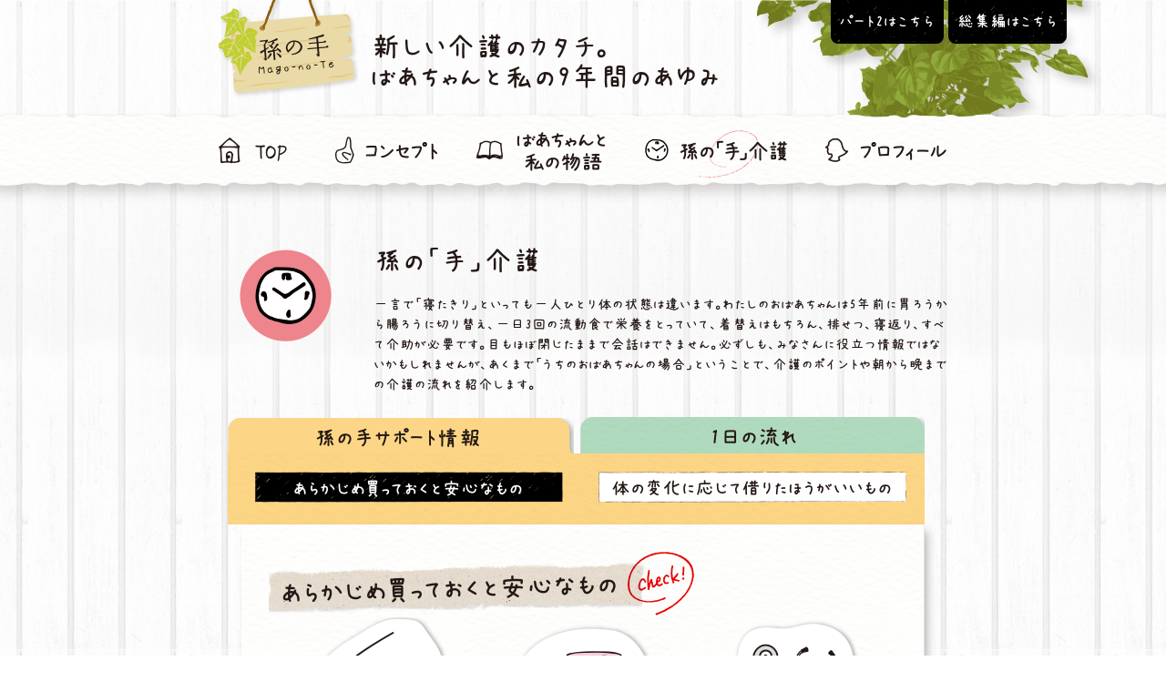

--- FILE ---
content_type: text/html
request_url: http://magonote-05.jp/part01/care.html
body_size: 38772
content:
<!DOCTYPE html>
<html lang="ja">
<head>
<meta http-equiv="Content-Type" content="text/html; charset=utf-8">
<meta http-equiv="X-UA-Compatible" content="IE=Edge">
<title>孫の手 | 孫の「手」介護</title>
<meta name="keywords" content="孫の手,孫,介護,在宅介護,一人介護" />
<meta name="description" content="" />
<meta http-equiv="X-UA-Compatible" content="IE=Edge">
<meta name="viewport" content="width=768,user-scalable=yes">
<!--[if lt IE 9]>
<script src="/part01/assets/js/lib/html5shiv.min.js"></script>
<![endif]-->
<!-- Style sheet link -->
<link href="/part01/assets/css/common.css" rel="stylesheet" media="all">
<link href="/part01/assets/css/layout.css" rel="stylesheet" media="all">
</head>
<body>

<div class="sp_nav">
	<div class="nav_btn">
		<a href="#"><img src="/part01/assets/img/common/menu_btn.png" alt="menu"></a>
	</div>
	<!-- /.nav_btn -->
	<ul class="nav_list">
		<li><a href="/part01/index.html">TOP</a></li>
		<li><a href="/part01/concept.html">コンセプト</a></li>
		<li><a href="/part01/story/01.html">ばあちゃんと私の物語</a></li>
		<li><a href="/part01/care.html">孫の「手」介護</a></li>
		<li><a href="/part01/profile.html">プロフィール</a></li>
	</ul>
</div>
<!-- /.sp_nav -->

<span class="top-tree">
	<div class="btn_part02">
		<a href="/part02/">パート2はこちら</a>
	</div>
	<div class="btn_omnibus">
		<a href="/">総集編はこちら</a>
	</div>
	<img src="/assets/img/common/bg_tree_01.png" alt="">
</span>
<span class="sp_top-tree">
	<div class="btn_part02">
		<a href="/part02/">パート2は<br>こちら</a>
	</div>
	<div class="btn_omnibus">
		<a href="/">総集編はこちら</a>
	</div>
	<img src="/assets/img/common/sp_bg_tree_01.png" alt="">
</span>

<div id="header">
<p class="common-logo"><img src="/part01/assets/img/common/logo.png" alt=""></p>
<h1 class="heading">新しい介護のカタチ。<br>ばあちゃんと私の9年間のあゆみ</h1>
</div>
<!-- /.header -->

<nav class="gnav">
	<ul>
		<li><a href="index.html"><img src="/part01/assets/img/common/gnav_01.png" alt="TOP"></a></li>
		<li><a href="concept.html"><img src="/part01/assets/img/common/gnav_02.png" alt="コンセプト"></a></li>
		<li><a href="story/01.html"><img src="/part01/assets/img/common/gnav_03.png" alt="ばあちゃんと私の物語"></a></li>
		<li><a href="care.html"><img src="/part01/assets/img/common/gnav_04_on.png" alt="孫の「手」介護"></a></li>
		<li><a href="profile.html"><img src="/part01/assets/img/common/gnav_05.png" alt="プロフィール"></a></li>
	</ul>
</nav>

<div class="wrapper">

	<div class="ttl-area care">
		<h2>孫の「手」介護</h2>
		<p class="sub_text">一言で「寝たきり」といっても一人ひとり体の状態は違います。わたしのおばあちゃんは5年前に胃ろうから腸ろうに切り替え、一日3回の流動食で栄養をとっていて、着替えはもちろん、排せつ、寝返り、すべて介助が必要です。目もほぼ閉じたままで会話はできません。必ずしも、みなさんに役立つ情報ではないかもしれませんが、あくまで「うちのおばあちゃんの場合」ということで、介護のポイントや朝から晩までの介護の流れを紹介します。</p>
	</div><!-- /.ttl-area -->


	<ul class="tab">
		<li class="select"><img src="/part01/assets/img/care/tab_01.png" height="39" width="380" alt=""></li>
		<li class="flow_tab"><img src="/part01/assets/img/care/tab_02.png" height="40" width="378" alt=""></li>
	</ul>


	<ul class="contents">
		<li class="prepare_list">
		<ul class="sub_tab">
			<li class="left-tab"><img src="/part01/assets/img/care/tab_btn01-on.png" height="34" width="338" alt=""></li>
			<li class="right-tab"><img src="/part01/assets/img/care/tab_btn02-off.png" height="34" width="338" alt=""></li>
		</ul>
		<ul class="content_inner">
			<li class="prepare_list02">
				<div class="content">
					<div class="sec">
						<h3><img src="/part01/assets/img/care/heading.png" height="72" width="467" alt="あらかじめ買っておくと安心なもの"></h3>
						<ul class="buy_list">
							<li><img src="/part01/assets/img/care/care_img01.png" height="213" width="158" alt="酸素濃度測定器"><p class="reason"><a href="#reason1"><img src="/part01/assets/img/care/care_reason.png" alt="理由はこちら"></a></p></li>
							<li><img src="/part01/assets/img/care/care_img02.png" height="206" width="174" alt="痰の吸引器"><p class="reason"><a href="#reason2"><img src="/part01/assets/img/care/care_reason.png" alt="理由はこちら"></a></p></li>
							<li><img src="/part01/assets/img/care/care_img03.png" height="213" width="153" alt="聴診器"><p class="reason"><a href="#reason3"><img src="/part01/assets/img/care/care_reason.png" alt="理由はこちら"></a></p></li>
						</ul>
						<p class="buy_list_bottom"><a href="#reason4"><img src="/part01/assets/img/care/care_anc.png" height="33" width="246" alt="ほかにもこんなものを用意するといい"></a></p>
					</div>
					
					<div class="sec_detail">
						<h3 id="reason1"><img src="/part01/assets/img/care/heading_02.png" height="33" width="280" alt="酸素濃度測定器を買った理由"></h3>
						<p>7年半ほど前のこと。朝、いくら呼びかけてもばあちゃんの反応がなく、あわてて救急車を呼びました。救急隊員さんが酸素濃度をはかると、数値がとても低かった。どうやら痰がつまって酸素が取り込めなくなっていたようです。救急車のなかで、鼻から酸素を入れるとすぐに意識は回復しましたが、それまではこちらのほうが生きた心地がしませんでした。</p>
						<p>そのまましばらく入院した際、看護師さんとも相談して<br>「自宅に酸素濃度測定器があったほうがいいね」ということ<br>になり、痰の吸引器とセットで購入しました。</p><span class="insert_img01"><img src="/part01/assets/img/care/care_icon01.png" height="112" width="108" alt=""></span>
						<h4><img src="/part01/assets/img/care/heading_red_01.png" height="29" width="291" alt="血中酸素濃度の正常値は90～95％"></h4>
						<p>うちでは毎朝、酸素濃度をはかっていますが、ばあちゃんの場合、酸素濃度が90％を切ると痰が絡んでいる合図。すぐに吸引器で痰をきれいに吸い取ります。すると、酸素濃度もあっという間に正常値に戻るので、目で確認できて安心です。<br>	酸素濃度測定器は、濃度と脈拍さえわかれば安いものでいいと思います。私は訪問看護師さんにお願いして購入しました。値段は3万円弱くらいだったと思います。</p>
					</div>

					<div class="sec_detail">
						<h3 id="reason2"><img src="/part01/assets/img/care/heading_03.png" height="35" width="253" alt="痰の吸引器を買った理由"></h3>
						<p>「酸素濃度測定器を買った理由」でも書いたように、酸素濃度測定器と痰の吸引器はセットで購入しました。<br>最初はやはり怖かったです。看護師さんに教えてもらってもなかなかコツがつかめず、鼻の粘膜を傷つけて鼻血を出したり、のど仏に当たったり。でも、回数をこなすうち、耳と勘を頼りにうまく吸引できるようになりました。ばあちゃんの体の形状に慣れてきたのかもしれません（笑）。管はまっすぐ入れるより、先をクルクル回転させながら入れてあげると、痰の吸い付きがいいように感じます。<br>今は、寝る前に吸引するようになったせいか、夜中に何度も<br>せき込むことがなくなり、吸引の回数もずいぶん減って楽になりました。</p>
						<p>そのまましばらく入院した際、看護師さんとも相談して<br>「自宅に酸素濃度測定器があったほうがいいね」ということになり、<br>痰の吸引器とセットで購入しました。</p><span class="insert_img02"><img src="/part01/assets/img/care/care_icon02.png" height="113" width="126" alt=""></span>
						<h4><img src="/part01/assets/img/care/heading_red_02.png" height="31" width="270" alt="すぐ使えるようにしておくことが大事"></h4>
						<p>吸引器はつねにベッドサイドに準備しています。いつでも使えるよう、容器に水を張り、哺乳瓶を消毒する液（私はミルトンを使っています）を2滴入れて、管を浸けっぱなしにしておきます。管のサイズは病院で使うものより細いほうが便利だと思います。口から取りにくいときは鼻から取るなど、細いほうが応用がききますから。管は一週間に1回、新しいものと交換しています。<br>値段は4万円弱くらいで、これも訪問看護師さんにお願いして購入しました。管の交換も含めるとコストはそれなりにかかりますが、在宅で介護する以上、この出費は仕方ないと思っています。</p>
					</div>

					<div class="sec_detail">
						<h3 id="reason3"><img src="/part01/assets/img/care/heading_04.png" height="32" width="210" alt="聴診器を買った理由"></h3>
						<p>2年前に腸閉そくを起こして入院したとき、病院で一日何度も看護師さんがばあちゃんのお腹の音を聴きにきて、腸が正常に動いているか確認していたのを見て、私も「家で使おう」と買うことにしました。インターネットで探して、2,000円ぐらいだったと思います。</p>
						<p>そのまましばらく入院した際、看護師さんとも相談して<br>「自宅に酸素濃度測定器があったほうがいいね」ということになり、<br>痰の吸引器とセットで購入しました。</p><span class="insert_img03"><img src="/part01/assets/img/care/care_icon03.png" height="98" width="90" alt=""></span>
						<h4><img src="/part01/assets/img/care/heading_red_03.png" height="31" width="262" alt="お腹の音を聴いてケアを判断する"></h4>
						<p>ばあちゃんはもともと便秘症のうえに、年齢とともに腸の動きが弱くなっています。流動食のあと、聴診器を当てても、音がまったく聞こえないこともあります。<br>そういうときは、お腹をマッサージします。腸の曲がっているところに便がたまりやすいので、お腹の両脇をやさしく刺激するようにもみ、次にお腹全体を「の」の字を描くように10分ぐらいゆっくりマッサージしたあと、再び聴診器で聴くと、腸がグルグル動きだしたのがわかります。</p>
					</div>

					<h4 id="reason4" class="heading_another"><img src="/part01/assets/img/care/heading_another.png" height="68" width="372" alt="ほかにもこんなものを用意するといい"></h4>
					<ul class="buy_list_another">
						<li><img src="/part01/assets/img/care/care_img04.png" height="175" width="185" alt="良い香りのするボディークリーム"></li>
						<li><img src="/part01/assets/img/care/care_img05.png" height="175" width="180" alt="マニキュア"></li>
						<li><img src="/part01/assets/img/care/care_img06.png" height="175" width="210" alt="明るい色の服"></li>
					</ul>
					<h4 class="heading_another"><img src="/part01/assets/img/care/tit.png" height="75" width="445" alt="ばあちゃんを人気者にしたアイテム"></h4>
					<div class="sec_detail">
						<p class="anotherImg"><img src="/part01/assets/img/care/care_icon04.png" height="180" width="180" alt="良い香りのするボディークリーム"></p>
						<p class="reasonTxt">皮膚の乾燥を防ぐため、お風呂上がりにはいつもボディクリームを塗っています。<br>たまたま海外のお土産でいただいたボディクリームを塗ってみたところ、ばあちゃんが甘い香りに包まれて、二人ともとても幸せな気持ちになりました。<br>入院中は、看護師さんたちが「ここのお部屋いい香りがする～」と言いながら入ってきます。デイサービスを利用しているときも、職員さんが「いい香りがする～」と言いながらばあちゃんのまわりをクンクンしていました（笑）。<br>介護にはにおいの悩みがつきものですが、いい香りのボディクリームを使ってみるのもひとつの方法だと思います。<br>入院した際、個室であれば、アロマポットやディフューザー（香りを部屋に拡散させる器具）などを持ち込むのもおすすめです。</p>
					</div>

					<div class="sec_detail">
						<p class="anotherImg"><img src="/part01/assets/img/care/care_icon05.png" height="180" width="180" alt="マニキュア"></p>
						<p class="reasonTxt">ばあちゃんの徘徊が止まらず困っていた時期、ちょっとイタズラするつもりでばあちゃんの爪にピンクのマニキュアを塗ってみると、ばあちゃんの女心を刺激したのか、指を広げたまま乾くのをじっと待ってくれるようになり、日中の徘徊が落ち着いて驚きました。そのうち爪が伸びてきて、除光液で落とそうとすると、今度は「せこちゃん、せこちゃん、なんで赤いの取るの？」と言うようになり、それからマニキュアがやめられなくなりました（笑）。<br>車いすに乗ってマニキュアをしているおばあちゃんが珍しいのか、会う人ごとに「わあ、かわいい！」とほめられます。すると、ばあちゃんも「見てください！」と言わんばかりに手を差し出して自分の爪を見せるようになって、とてもうれしそう。女性って、やっぱりいくつになってもきれいでいたいんですね。<br>病院の待合室でもよく声をかけられ、いいコミュニケーションツールになっています。</p>
					</div>

					<div class="sec_detail">
						<p class="anotherImg02"><img src="/part01/assets/img/care/care_icon06.png" height="180" width="180" alt="明るい色の服"></p>
						<p class="reasonTxt">もともとは、汚れても気にならない地味な色、家で洗濯しやすい素材を選んでいました。<br>身内の一人が毎年イギリスで開催されるチェルシーフラワーショーの庭園内でエリザベス女王に間近でお目にかかる機会がありました。<br>英国・エリザベス女王の鮮やかなカラーファッションを見てその若々しさに感動したそうです。<br>通訳さんによれば、長年女王陛下についていたスタイリストが20代の女性に変わってからファッションに大きな変化があったそうです。<br>それを聞いた私は、 ばあちゃんも女王さまにあやかろうと、赤やピンク、黄色といったあでやかな色を選ぶようになり、デイサービスでも「おしゃれなおばあちゃん」と呼ばれるようになりました。服の色で顔の表情も明るく見えるのでしょうか？いただくお手紙にも「いつもおしゃれなハツヨさん」と書かれたり。それで私も「もっとがんばってばあちゃんをかわいくしよう！」と思うようになりました。<br>寝たきりになってからは、パジャマや身近に置くタオル、寝具も意識して明るい色にしています。</p>
					</div>
					
				</div>
				</li>
				<li class="prepare_list02 hide">
					<div class="content">
						<div class="sec">
							<h3><img src="/part01/assets/img/care/borrowing_header01.png" height="67" width="565" alt="身体の変化に応じて借りた方がいいもの"></h3>
							<ul class="borrowing_nav">
								<li><img src="/part01/assets/img/care/borrowing_header02.png" height="37" width="264" alt="車いすはこう変化する！"><span><a href="#reason5"><img src="/part01/assets/img/care/borrowing_btn.png" width="122" alt="変化の流れ"></a></span></li>
								<li><img src="/part01/assets/img/care/borrowing_header03.png" height="34" width="279" alt="介護ベッドはこう変化する！"><span><a href="#reason6"><img src="/part01/assets/img/care/borrowing_btn.png" width="122" alt="変化の流れ"></a></span></li>
							</ul>
							<div class="borrowing_detail">
								<h4 id="reason5"><img src="/part01/assets/img/care/borrowing_header02.png" height="37" width="264" alt="車いすはこう変化する！"></h4>
								<p><img src="/part01/assets/img/care/borrowing_img01.png" height="808" width="713" alt=""></p>

							</div>

								<p class="borrowing_textbox">いずれの車いすも、介護保険を利用すれば月額数百円でレンタルできるので、経済的です。体の状況が変化しても、レンタルなら気軽に借り換えができますし、メンテナンスもお任せできます。</p>
							<div class="borrowing_detail">
								<h4 id="reason6"><img src="/part01/assets/img/care/borrowing_header03.png" height="34" width="279" alt="介護ベッドはこう変化する！"></h4>
								<p><img src="/part01/assets/img/care/borrowing_img02.png" height="566" width="715" alt=""></p>
							</div>
							<p class="borrowing_textbox">介護ベッドも車いすと同様、体の状況が変化しても、レンタルなら気軽に借り換えできますし、故障の際のメンテナンスもお任せできるので安心です。介護保険を利用すれば、月額千円ちょっとでレンタルできます。</p>
						</div>
					</div>
				</li>
			</ul>
		</li>
		<li class="prepare_list hide">
			<div class="content">
				<span class="tab_flow_bg"></span>
				<div class="sec">
					<h3><img src="/part01/assets/img/care/flow_heading01.png" height="55" width="170" alt="1日の流れ"></h3>
					<div class="flow_body">
						<div class="flow_time" >
							<h4><img src="/part01/assets/img/care/flow_time01.png" height="44" width="147" alt="AM6：00"></h4>
							<p class="flow_img"><img src="/part01/assets/img/care/flow_img_01.png" height="156" width="196" alt=""></p>
						</div>
						<div class="flow_text">
							<h4><img src="/part01/assets/img/care/flow_heading02.png" height="26" width="280" alt="朝一番に呼吸を確認します"></h4>
							<p>普通に生活している人が聞くと「え？」と思うかもしれませんが、ばあちゃんは苦しくても意思の伝達ができないため、私が起きると、すぐに胸とお腹の動きを見て、普段通り息をしているか確認します。<br>次に、血液中酸素濃度がはかれる器械（酸素濃度測定機）を人さし指にはめ、酸素濃度が足りているかどうか確認します。正常値は90～95％で、ばあちゃんの場合、痰が絡んで酸素の取り込みが悪くなると90％を切ってしまうので、そのときは、吸引器を使ってのどや鼻から痰を取ります。痰がきちんと取れると、酸素濃度がすぐに正常値に戻るので、数値を確認しますが、のどがまだゴロゴロ鳴っていないか、自分の耳でも確認します。それから、おでこに手を当て、熱がないかもチェックします。</p>
						</div>				
					</div>
					<div class="flow_body">
						<div class="flow_time" >
							<h4><img src="/part01/assets/img/care/flow_time02.png" height="41" width="147" alt="AM6：15"></h4>
							<p class="flow_img"><img src="/part01/assets/img/care/flow_img_02.png" height="67" width="182" alt=""></p>
							<p class="flow_img02"><img src="/part01/assets/img/care/flow_img_03.png" height="105" width="196" alt=""></p>
						</div>
						<div class="flow_text">
							<h4><img src="/part01/assets/img/care/flow_heading03.png" height="22" width="256" alt="朝食（流動食）は湯煎します"></h4>
							<p>食事の前に漢方薬をろう孔から注入します。腸ろうの管は65cmと長い上に細く、そのまま入れると管が詰まってしまうので、計量カップに20ccほどお湯を入れ、お薬の粉を溶かしてからゆっくり注入しています。<br>お薬を落としている間に、流動食（一食300cc）を準備します。そのまま流すこともできますが、冷たいまま入れると下痢の原因になりやすいので、真空パックから別の容器に移し替え、人肌の温かさになるまで湯煎し、それから点滴の要領でポタポタ落としていきます。<br>食事の時間は2時間～2時間半ほどかかります。ベッドを平らにしたままだと、逆流してしまう可能性があるので、ベッドの足のほうを12度、頭のほうを24度まで上げ、V字のような形にします。</p>
						</div>				
					</div>
					<div class="flow_body">
						<div class="flow_time" >
							<h4><img src="/part01/assets/img/care/flow_time03.png" height="44" width="147" alt="AM6：30"></h4>
							<p class="flow_img"><img src="/part01/assets/img/care/flow_img_04.png" height="182" width="196" alt=""></p>
						</div>
						<div class="flow_text">
							<h4><img src="/part01/assets/img/care/flow_heading04.png" height="34" width="315" alt="食事中に顔まわりのケアをします"></h4>
							<p>まずは口腔ケア。口から食事はとらなくても、痰や唾液のカスが舌にたまってしまうので、口腔ケア用の舌ブラシを使って、ボコボコがなくなるまで、けれども舌を傷つけないように無理せず汚れを落とし、ウェットティッシュできれいに拭き取ります。今は総入れ歯なので、かえってケアは楽になりました。歯ぐきを柔らかい毛先の歯ブラシでやさしく磨いてあげることもあります。<br>次に、あたたかいタオルで顔を拭き、さっぱりしたあと、海外のお土産でもらったいい香りのするクリームを塗ってあげます。<br>いつも心がけているのは、一つひとつの動作をするとき、必ず声をかけることです。<br>「ばあちゃん、お口開けて～」「ばあちゃん、あったかいタオルのせるよ～」と声をかけてからお世話すると、ばあちゃんも安心して身を任せてくれます。</p>
						</div>				
					</div>
					<div class="flow_body">
						<div class="flow_time" >
							<h4><img src="/part01/assets/img/care/flow_time04.png" height="44" width="147" alt="AM9：00"></h4>
							<p class="flow_img"><img src="/part01/assets/img/care/flow_img_05.png" height="150" width="196" alt=""></p>
							<p class="flow_img02"><img src="/part01/assets/img/care/flow_img_06.png" height="105" width="196" alt=""></p>
						</div>
						<div class="flow_text">
							<h4><img src="/part01/assets/img/care/flow_heading05.png" height="33" width="340" alt="聴診器でお腹の状態を確認します"></h4>
							<p>朝食が終わっても30分くらいは安静にしないといけません。ベッドの角度はそのままで、ちょっと休んでもらいます。<br>その後、ベッドを平らにして、聴診器をお腹に当てて腸の動きを音で確認します。お腹がぺちゃんこで、ゴロゴロと水道の配管を水が流れるような音がすればお腹の動きがいい証拠です。もともと便秘症の上に、年齢とともに腸の動きが弱くなっているので、音がまったく聞こえないときはお腹のマッサージをして外から腸を動かします。10分ほどゆっくりマッサージしたあと、もう一度、聴診器を当てると音が聞こえてきます。<br>音が聞こえても、お腹がはっているときは、ガスがたまっているあらわれです。<br>放っておくと胃液や唾液が口に向かって逆流してしまうので、私がお尻に指を入れてガスを抜くようにしています。<br>そこに気づいてから、痰の絡まる回数もずいぶん減りました。反対に、痰が絡んできたなと思ったときも、すぐお腹を見るようにしています。</p>
						</div>				
					</div>
					<div class="flow_body">
						<div class="flow_time" >
							<h4><img src="/part01/assets/img/care/flow_time05.png" height="44" width="147" alt="AM10：30"></h4>
							<p class="flow_img"><img src="/part01/assets/img/care/flow_img_07.png" height="150" width="196" alt=""></p>
						</div>
						<div class="flow_text">
							<h4><img src="/part01/assets/img/care/flow_heading06.png" height="40" width="357" alt="毎週火・金曜日は坐薬を投与します"></h4>
							<p>10時半～11時ぐらいの間に、今度はお昼の流動食を朝と同じ手順で準備します。<br>毎週火曜日と金曜日は、昼食の前に便秘用の座薬を挿入。ばあちゃんは昔から便秘症で、薬（下剤）の力を借りないとお通じがなかったので、お医者さんと相談して、訪問リハビリなどのサービスと重ならない火曜日と金曜日を排泄日にしようと決めました。また、スムーズな排泄を促すため、毎週月・木曜日には夕食後に落とす白湯に下剤を13滴入れています。<br>ばあちゃんの場合、お薬を入れてから便が出てくるまでに約3時間かかるので、その間を食事と安静の時間に当てます。朝と同じように、ベッドの足のほうを12度、頭のほうを24度まで上げ、体に負担がかからないようにして流動食を落とします。</p>
						</div>				
					</div>
					<div class="flow_body">
						<div class="flow_time" >
							<h4><img src="/part01/assets/img/care/flow_time06.png" height="44" width="147" alt="PM1：00"></h4>
							<p class="flow_img"><img src="/part01/assets/img/care/flow_img_08.png" height="160" width="185" alt=""></p>
						</div>
						<div class="flow_text">
							<h4><img src="/part01/assets/img/care/flow_heading07.png" height="32" width="320" alt="毎週水曜日はリハビリの日です"></h4>
							<p>週に一度、毎週水曜日のこの時間にはリハビリの先生がきてくれます。車いすに座った状態で、関節を動かしてもらったり、首から全身をマッサージしてもらったりして、40分ほどかけてゆっくり体をほぐしてもらいます。<br>それ以外、特別なリハビリはやっていませんが、ずっと寝たままだと体がカチカチにかたまってしまうので、日に何度か両手を持ち上げ、バンザイするような感じで伸びをしています。体がかたくなると、入浴や排せつ、着替えなどもそれだけ大変になります。こまめに体を動かすことで、少しでも硬直が防げるのではないかと思います。</p>
						</div>				
					</div>
					<div class="flow_body">
						<div class="flow_time" >
							<h4><img src="/part01/assets/img/care/flow_time07.png" height="44" width="147" alt="PM2：00"></h4>
							<p class="flow_img"><img src="/part01/assets/img/care/flow_img_09.png" height="156" width="190" alt=""></p>
							<p class="flow_img02"><img src="/part01/assets/img/care/flow_img_10.png" height="106" width="196" alt=""></p>
						</div>
						<div class="flow_text">
							<h4><img src="/part01/assets/img/care/flow_heading08.png" height="28" width="390" alt="摘便には介護者のふんばりが必要です"></h4>
							<p>ばあちゃんは自力で便を出すことができなくなってしまったので、“摘便”といって、介護者がお尻に指を入れて便をかき出す動作を行います。病院なら二人体制で、一人が体を支え、一人が摘便をするのですが、私は一人なので、ばあちゃんの体を横向きにし、全体重を私の腰で支えて倒れないようにして、空いた手で便をかき出します。これはかなりの重労働で、すっかり腰痛持ちになってしまいましたが、週に一度、カイロプラティックに通い始めてからはだいぶ楽になりました。<br>また、出てきた便の状態によって、体調も判断します。毎日同じように流動食を入れているのに、その日によって便がコロコロしていたり、柔らかかったり、下痢っぽかったり。その違いは水分量だということが長年の介護でわかってきました。たとえば、便が固いときは室温が高く、体の水分が取られていることが多いので、その場合は水分を多めに補給したり、室温を下げたりして部屋の環境を管理します。部屋に置いている温度・湿度計の数字も目安にしながら、冬は加湿器を使うなど乾燥しないように気をつけています。</p>
						</div>				
					</div>
					<div class="flow_body">
						<div class="flow_time" >
							<h4><img src="/part01/assets/img/care/flow_time08.png" height="44" width="147" alt="PM2：30"></h4>
							<p class="flow_img"><img src="/part01/assets/img/care/flow_img_11.png" height="199" width="147" alt=""></p>
							<p class="flow_img02"><img src="/part01/assets/img/care/flow_img_12.png" height="105" width="196" alt=""></p>
						</div>
						<div class="flow_text">
							<h4><img src="/part01/assets/img/care/flow_heading09.png" height="32" width="365" alt="排便後のシャワーは時間との勝負です"></h4>
							<p>排便が終わると、そのままシャワー浴をします。着ているものを脱がせて裸にし、毛布をかけた状態で休んでもらっている間に、急いで準備に取りかかります。<br>まず、タオル、ドライヤー、腸ろうの管の交換のためのガーゼとテープ、新しいパジャマを用意します。次に、車いすにバスローブ、バスタオルの順番で広げ、ばあちゃんをベッドから車いすに移して、体が冷えないようにバスローブでくるみます。そして、空いたベッドのシーツを交換します。<br>すべての準備が整ったら、車いすを押してトイレに行き、尿バックに溜まった尿を破棄してからお風呂場へ。ひじかけのついたシャワーチェアに移動して、座った状態のまま、手・足は特にアカが溜まりやすいので念入りに洗い、体や髪をきれいに洗います。<br>※冬の寒い時期は、あらかじめ脱衣所、お風呂場にファンヒーターを置き、部屋を暖めておきます。</p>
						</div>				
					</div>
					<div class="flow_body">
						<div class="flow_time" >
							<h4><img src="/part01/assets/img/care/flow_time09.png" height="44" width="147" alt="PM3：00"></h4>
							<p class="flow_img"><img src="/part01/assets/img/care/flow_img_13.png" height="155" width="196" alt=""></p>
							<p class="flow_img02"><img src="/part01/assets/img/care/flow_img_14.png" height="105" width="196" alt=""></p>
						</div>
						<div class="flow_text">
							<h4><img src="/part01/assets/img/care/flow_heading10.png" height="32" width="365" alt="ボディケアで気をつけるのは肌の乾燥です"></h4>
							<p>シャワーがすんだら、また車いすに移動し、ドライヤーで髪の毛を乾かして肌着を着せ、それからベッドに横になります。<br>次に、足元だけ毛布をかけ、腸ろうが入っている管の入り口をティッシュできれいにし、ワセリンを塗って、ガーゼとテープを交換します。そして、いい香りのするボディクリームを全身に塗って、洗いたてのパジャマに着替え、また車いすに移動します。そこまでで約30分かかります。<br>気をつけているのは皮膚の乾燥です。特にお尻は床ずれの起きやすい場所でもあるので、病院で処方していただいた白色ワセリン（保湿剤）を塗っています。<br>ちなみに、パジャマは上下がつながっているオールインワンタイプ。理由は、日に何度も聴診器を当てるので、つなぎのパジャマだとパンツの上げ下げが不要になるからです。逆に上下に分かれたパジャマだと、パンツの上げ下げをするたび左右に何度も横向きにしなければならず、体力を消耗し、寝たきりのばあちゃんには負担になってしまいます。<br>また、脱ぎ着しやすいようパジャマはワンサイズ上のものを使っています。</p>
						</div>				
					</div>
					<div class="flow_body">
						<div class="flow_time" >
							<h4><img src="/part01/assets/img/care/flow_time10.png" height="44" width="147" alt="PM3：30"></h4>
							<p class="flow_img"><img src="/part01/assets/img/care/flow_img_15.png" height="155" width="190" alt=""></p>
						</div>
						<div class="flow_text">
							<h4><img src="/part01/assets/img/care/flow_heading11.png" height="30" width="340" alt="隔週水曜日は訪問看護の日です"></h4>
							<p>2週間に1度、水曜日のこの時間には訪問看護師さんがきてくれます。<br>ベッドに横になり、体温、血圧測定をしてもらい、腹部、胸部に聴診器を当てて、異状がないか確認。また、床ずれができてないかなど皮膚の状態も確認していただきます。<br>確認後、フォーレ（カテーテルと尿バッグ）を交換。ばあちゃんの場合、尿に浮遊物（尿中にカスのような物）が多く、尿道に入っているカテーテルが詰まりやすいため、2週間に1度は交換が必要です。<br>訪問看護師さんは、医療的処置や管理だけでなく、療養上の相談にも乗っていただける、介護される側、介護する側の心理的サポート役。<br>いつも的確にわかりやすく教えていただき、ばあちゃんにとっても私にとってもなくてはならない存在です。</p>
						</div>				
					</div>
					<div class="flow_body">
						<div class="flow_time" >
							<h4><img src="/part01/assets/img/care/flow_time11.png" height="44" width="147" alt="PM4：00"></h4>
							<p class="flow_img"><img src="/part01/assets/img/care/flow_img_16.png" height="145" width="155" alt=""></p>
						</div>
						<div class="flow_text">
							<h4><img src="/part01/assets/img/care/flow_heading12.png" height="31" width="230" alt="夕食は車いすでとります"></h4>
							<p>ボディケアが終わったら夕食の時間です。いつも寝てばかりだと身体に熱がこもり、身体の熱で水分も取られてしまいます。気分を変える意味でも夕食は車いすでとるようにしています。<br>ベッドから再び車いすに移動し、湯煎しておいた夕食を落とします。</p>
						</div>				
					</div>
					<div class="flow_body">
						<div class="flow_time" >
							<h4><img src="/part01/assets/img/care/flow_time12.png" height="44" width="147" alt="PM7：00"></h4>
							<p class="flow_img"><img src="/part01/assets/img/care/flow_img_17.png" height="135" width="140" alt=""></p>
						</div>
						<div class="flow_text">
							<h4><img src="/part01/assets/img/care/flow_heading13.png" height="36" width="295" alt="お休み前の水分補給をします"></h4>
							<p>食後、30分休憩したらベッドに戻り、夜の水分補給を行います。<br>ばあちゃんの場合、口からは飲めないので、食事と同じく点滴の要領でゆっくりポタポタ落としていきます。<br>白湯でもいいのですが、それではちょっと味気ないので、水分とイオンを効率よく補給できるフルーツ味の機能性ドリンクを、冬は150cc、夏は200cc湯煎して、1時間半～2時間かけて落とします。冬場は夜だけですが、夏場は汗の様子や体温を見ながら、日中100cc程度補給することもあります。</p>
						</div>				
					</div>
					<div class="flow_body">
						<div class="flow_time" >
							<h4><img src="/part01/assets/img/care/flow_time13.png" height="44" width="147" alt="PM10：00"></h4>
							<p class="flow_img"><img src="/part01/assets/img/care/flow_img_18.png" height="135" width="180" alt=""></p>
							<p class="flow_img02"><img src="/part01/assets/img/care/flow_img_19.png" height="105" width="196" alt=""></p>
						</div>
						<div class="flow_text">
							<h4><img src="/part01/assets/img/care/flow_heading14.png" height="27" width="410" alt="手足がむくまない姿勢をつくり、就寝です"></h4>
							<p>水分補給が終わり、30分休んだら、ベッドを平らに戻して寝る準備をします。<br>まず、パジャマがよれないように背中のしわを引っぱってまっすぐにし、床ずれの原因にならないようにします。次に、頭の高さを12度にします。ばあちゃんの場合、飲み込みが悪く、自分の唾液でむせてしまうことがあるからです。頭や首の位置、角度が低くならないように気をつけています。<br>それからバスタオルを固めにクルクル巻いて脇の下からひじ下に置き、お腹に柔らかめのクッションをのせて、その上に手をのせます。このように手の位置を高くすることで、手のむくみが少ないように感じています。<br>寝る前には、ばあちゃんの耳元で「せこちゃんのばあちゃんでいてくれてありがとう。今日も元気でいてくれてありがとう。長生きしてね」と、おまじないのように声をかけて、私もばあちゃんの隣に布団を敷いて休みます。</p>
						</div>				
					</div>
					
				</div>
			</div>
		</li>
	</ul>





</div><!-- /.wrapper -->


<span class="bottom-tree"><img src="/part01/assets/img/common/bg_tree_02.png" alt=""></span>
<span class="sp_bottom-tree"><img src="/part01/assets/img/common/sp_bg_tree_02.png" alt=""></span>

<footer id="footer">
<div class="footer-nav">
<ul>
	<li><a href="/part01/sitemap.html">サイトマップ</a></li>
</ul>
</div>
</footer>

<script src="/part01/assets/js/lib/jquery-2.1.3.min.js" ></script>
<script src="/part01/assets/js/app.js" ></script>
</body>
</html>


--- FILE ---
content_type: text/css
request_url: http://magonote-05.jp/part01/assets/css/common.css
body_size: 2079
content:
@charset 'UTF-8';

/*--------------
	reset
--------------*/

html{color:#231815;background:#fff}body,div,dl,dt,dd,ul,ol,li,h1,h2,h3,h4,h5,h6,pre,code,form,fieldset,legend,input,textarea,p,blockquote,th,td{margin:0;padding:0}table{border-collapse:collapse;border-spacing:0}fieldset,img{border:0}address,caption,cite,code,dfn,em,strong,th,var{font-style:normal;font-weight:normal}ol,ul{list-style:none}caption,th{text-align:left}h1,h2,h3,h4,h5,h6{font-size:100%;font-weight:normal}q:before,q:after{content:''}abbr,acronym{border:0;font-variant:normal}sup{vertical-align:text-top}sub{vertical-align:text-bottom}input,textarea,select{font-family:inherit;font-size:inherit;font-weight:inherit;*font-size:100%}legend{color:#000}#yui3-css-stamp.cssreset{display:none}


/*--------------
	common
--------------*/

@font-face {
    font-family: 'あんず文字';
    src: url('/assets/font/apjapanesefont-webfont.eot');
    src: url('/assets/font/apjapanesefont-webfont.eot?#iefix') format('embedded-opentype'),
         url('/assets/font/apjapanesefont-webfont.woff2') format('woff2'),
         url('/assets/font/apjapanesefont-webfont.woff') format('woff'),
         url('/assets/font/apjapanesefont-webfont.ttf') format('truetype'),
         url('/assets/font/apjapanesefont-webfont.svg#apjapanesefontregular') format('svg');
    font-weight: normal;
    font-style: normal;

}

@font-face {
  font-family: "あんず文字";
  src: url(/part01/assets/font/APJapanesefont.ttf);
}

@font-face {
  font-family: "あんず文字forIE";
  src: url(/part01/assets/font/APjapanesefont.woff);
}

body{
	font-family: "あんず文字","あんず文字forIE";
	font-size: 13px;
	/*-webkit-text-size-adjust: 100%;
	text-size-adjust: 100%;*/
	background: url(/part01/assets/img/common/main_bg.png) repeat center top;
	position: relative;
	-webkit-text-size-adjust: 100%;
}

a{
	color: #231815;
	text-decoration: none;
}

a:hover{
	text-decoration: none;
	opacity: 0.7;
}

img{
	vertical-align: bottom;
}

.pc_view{
	display: block !important;
}

.sp_view{
	display: none !important;
}












--- FILE ---
content_type: text/css
request_url: http://magonote-05.jp/part01/assets/css/layout.css
body_size: 23742
content:
@charset 'UTF-8';

.top-tree{
	position: absolute;
	top: 0;
	right: 69px;
}

.bottom-tree{
	position: absolute;
	bottom: 0;
	left: 66px;
	z-index: 1;
}
.top-tree .btn_omnibus,
.top-tree .btn_part02{
	position: absolute;
	right: 40px;
	background: url(/part02/assets/img/story/btn_bg.png) repeat;
	border-radius: 0 0 8px 8px;
	text-align: center;
	overflow: hidden;
	z-index: 100;
}
.top-tree .btn_part02{
	right: 175px;
}
.top-tree .btn_omnibus a,
.top-tree .btn_part02 a{
	display: inline-block;
	padding: 15px 10px;
	font-size: 18px;
	color: #fff;
}
.sp_top-tree{
	display: none;
}

.sp_bottom-tree{
	display: none;
}
.sp_top-tree .btn_part02,
.sp_top-tree .btn_omnibus{
	position: absolute;
	right: 0;
	background: url(/part02/assets/img/story/btn_bg.png) repeat;
	border-radius: 8px 0 0 8px;
	text-align: center;
	overflow: hidden;
	z-index: 100;
}
.sp_top-tree .btn_omnibus{
	top: 80px;
}
.sp_top-tree .btn_part02 a,
.sp_top-tree .btn_omnibus a{
	display: inline-block;
	width: 80px;
	padding: 15px 10px;
	font-size: 20px;
	color: #fff;
}
.sp_nav{
	display: none;
}

/*--------------
	wrapper
--------------*/

.wrapper{
	width: 800px;
	margin: 0 auto;
	position: relative;
}


/*--------------
	header
--------------*/

#header{
	width: 800px;
	margin: 0 auto;
	position: relative;
	overflow: hidden;
	zoom: 1;
	height: 125px;
	z-index: 2;
}

#header .common-logo{
	float: left;
	width: 153px;
	margin-right: 15px;
}

#header .heading{
	float: left;
	font-size: 32px;
	padding-top: 35px;
}

/*--------------
	navi
--------------*/

.gnav{
	background: url(/part01/assets/img/common/gnav_bg.png) repeat-x center top;
	height: 100px;
	position: relative;
	z-index: 2;
}

.gnav.index{
	margin-top: -20px;
}

.gnav ul{
	width: 800px;
	margin: 0 auto;
	padding: 10px;
}

.gnav ul li{
	float: left;
	margin-right: 42px;
}

.gnav ul li:last-child{
	margin-right: 0;
}



/*--------------
	footer
--------------*/

#footer{
	background: url(/part01/assets/img/common/footer_bg.png) center top;
	margin: 40px 0 0;
	position: relative;
	z-index: 2;
	line-height: 1;
}

.top-page #footer{
	margin: 0;
}

#footer .footer-nav{
	padding: 15px 0 30px;
	text-align: center;
}

#footer .footer-nav ul{
	text-align: center;
}

#footer .footer-nav ul li{
	display: inline-block;
	font-size: 16px;
	padding-left: 20px;
	background: url(/part01/assets/img/common/footrer_icon.png) no-repeat 5px center;
}
#footer .footer-nav ul .link_part02{
	padding-left: 20px;
	background: none;
	text-decoration: underline;
}

#footer .footer-nav ul li:last-child{
	margin-right: 0;
}



/*--------------
	TOP
--------------*/

.index-logo{
	position: absolute;
	top: 0;
	left: 50%;
	margin-left: -107px;
	z-index: 2;
}

.sp_index-logo{
	display: none;
}

.index-heading{
	font-size: 32px;
	text-align: center;
	padding: 150px 0 0;
	z-index: 2;
	position: relative;
}

.index-heading span{
	display: inline;
}

.index-content{
	background: url(/part01/assets/img/index/index_bg_01.png) no-repeat left center;
	width: 569px;
	height: 434px;
	position: relative;
	z-index: 2;
}

.index-content .heading{
	font-size: 30px;
	padding: 60px 0 0 60px;
}

.index-content .text{
	padding: 10px 60px 0 60px;
	line-height: 1.7em;
	font-size: 16px;
	letter-spacing: -0.1em;
}

.index-content .text strong{
	font-size: 18px;
}

.index-content .text .yellow{
	background: #f7f2c2;
}

.index-content .text .pink{
	background: #ebd0d6;
}

.index-content .text .blue{
	background: #cce0e9;
}

.index-content .more-link{
	position: absolute;
    top: 310px;
    left: 440px;
}

.index-content .image-01{
	position: absolute;
    top: 70px;
    left: 575px;
}

.index-content .sp_image-01{
	display: none;
}


/*--------------
	Other page
--------------*/


.ttl-area{
	height: 41px;
	padding: 30px 0 30px 170px;
	margin: 15px 0 30px;
	font-size: 32px;
	position: relative;
	z-index: 2;
}

.ttl-area.concept{
	background: url(/part01/assets/img/concept/heading_bg_01.png) no-repeat 23px center;
}

.ttl-area.story{
	background: url(/part01/assets/img/story/heading_bg_01.png) no-repeat 23px center;
	height: 108px;
}

.ttl-area.care{
	background: url(/part01/assets/img/care/heading_bg_01.png) no-repeat 23px center;
	height: 108px;
}

.ttl-area.profile{
	background: url(/part01/assets/img/profile/heading_bg_01.png) no-repeat 23px center;
}

.ttl-area.sitemap{
	padding: 0 0 0 30px;
	margin: 30px 0 15px;
}

.content{
	width: 690px;
	margin: 0 auto;
	background: url(/part01/assets/img/common/content_bg_01.png) repeat center top;
	position: relative;
	z-index: 2;
	padding: 30px;

	/* box-shadow */
	box-shadow:5px 5px 10px -3px #aaaaaa;
	-moz-box-shadow:5px 5px 10px -3px #aaaaaa;
	-webkit-box-shadow:5px 5px 10px -3px #aaaaaa;
}

.content .concept-heading{
	text-align: center;
	padding-bottom: 35px;
}

.content .box .lead-txt{
	font-size: 30px;
	line-height: 1.3em;
	padding-bottom: 15px;
	background: url(/part01/assets/img/common/line_01.png) no-repeat left bottom;
}

.content .box .txt{
	font-size: 18px;
	line-height: 1.3em;
	padding: 15px 0;
}



.content .sitemap-list{
	padding: 10px 0;
	line-height: 1.3em;
}

.content .sitemap-list li{
	margin-bottom: 28px;
}

.content .sitemap-list li ul{
	padding-left: 15px;
}

.content .sitemap-list li ul li{
	padding-left: 15px;
	margin-top: 15px;
	margin-bottom: 0px;
}

.content .sitemap-list li a{
	font-size: 22px;
	padding-left: 35px;
}

.content .sitemap-list li.icon01 > a{
	background: url(/part01/assets/img/sitemap/sitemap_icon_01.png) no-repeat left center;
}
.content .sitemap-list li.icon02 > a{
	background: url(/part01/assets/img/sitemap/sitemap_icon_02.png) no-repeat left center;
}
.content .sitemap-list li.icon03 > a{
	background: url(/part01/assets/img/sitemap/sitemap_icon_03.png) no-repeat left center;
}
.content .sitemap-list li.icon04 > a{
	background: url(/part01/assets/img/sitemap/sitemap_icon_04.png) no-repeat left center;
	margin-bottom: 10px;
}
.content .sitemap-list li.icon05 > a{
	background: url(/part01/assets/img/sitemap/sitemap_icon_05.png) no-repeat left center;
}
.content .sitemap-list li.icon06 > a{
	background: url(/part01/assets/img/sitemap/sitemap_icon_06.png) no-repeat left center;
}
.content .sitemap-list li.icon07 > a{
	background: url(/part01/assets/img/sitemap/sitemap_icon_07.png) no-repeat 8px center;
	margin-bottom: 10px;
}
.content .sitemap-list li.icon08 > a{
	background: url(/part01/assets/img/sitemap/sitemap_icon_08.png) no-repeat 8px center;
}

.content .sitemap-list li.no-icon a{
	padding-left: 5px;
}

.movie{
    padding-top: 40px;
}



@media screen and (max-width:820px){

.sp_nav{
	display: block;
}

.sp_nav .nav_btn{
	position: absolute;
	top: 30px;
	right: 108px;
	z-index: 5;
}

.sp_nav .nav_btn img{
	width: 100px;
}

.sp_nav ul{
	width: 640px;
	position: absolute;
	top: 160px;
	left: 50%;
	margin-left: -320px;
	z-index: 3;
	display: none;
}

.sp_nav ul li{
	background: #fff;
	margin-bottom: 3px;
}

.sp_nav ul li a{
	padding: 0 0 0 150px;
	display: block;
	font-size: 32px;
	height: 86px;
	line-height: 86px;
}

.sp_nav ul li.nav_01 a{
	background: url(/part01/assets/img/common/sp_nav_icon_01.png) no-repeat 100px center;
}

.sp_nav ul li.nav_02 a{
	background: url(/part01/assets/img/common/sp_nav_icon_02.png) no-repeat 100px center;
}

.sp_nav ul li.nav_03 a{
	background: url(/part01/assets/img/common/sp_nav_icon_03.png) no-repeat 100px center;
}

.sp_nav ul li.nav_04 a{
	background: url(/part01/assets/img/common/sp_nav_icon_04.png) no-repeat 100px center;
}

.sp_nav ul li.nav_05 a{
	background: url(/part01/assets/img/common/sp_nav_icon_05.png) no-repeat 100px center;
}


.top-tree{
	display: none;
}

.bottom-tree{
	display: none;
}

.sp_top-tree{
	position: absolute;
	top: 0;
	right: 0;
	display: block;
}

.sp_top-tree img{
	width: 191px;
}

.sp_bottom-tree{
	position: absolute;
	bottom: 0;
	left: 4px;
	z-index: 1;
	display: block;
}

.sp_bottom-tree img{
	width: 196px;
}

.wrapper{
	width: 100%;
}

.index-logo{
	display: none;
}

.sp_index-logo{
	display: block;
	position: absolute;
	top: 0;
	left: 50%;
	margin-left: -120px;
	z-index: 2;
}

.index-heading{
	padding: 166px 0 0;
}


.index-heading span{
	display: block;
}

.index-content{
	background: url(/part01/assets/img/index/sp_index_bg_01.png) no-repeat left center;
	width: 641px;
	height: 489px;
	position: relative;
	z-index: 2;
}

.index-content .text{
	font-size: 18px;
	line-height: 1.8em;
}

.index-content .text .sp_br {
	display: block;
}


.index-content .more-link {
	position: absolute;
	top: 360px;
	left: 400px;
}

.image-01{
	display: none;
}

.gnav{
	display: none;
}
.index-content{
	margin: 0 auto;
}

.index-content .sp_image-01{
	display: block;
	position: absolute;
	top: 280px;
	right: -70px;
}

.index-content .sp_image-01 img{
	width: 180px;
}

#header{
	width: 768px;
}

.wrapper{
	width: 100%;
}

.content{
	width: 640px;
	margin: 0 auto;
}

.content .box .lead-txt {
    font-size: 34px;
    line-height: 1.3em;
    padding-bottom: 15px;
    background: url(/part01/assets/img/common/line_01.png) no-repeat left bottom;
}

.content .box .txt{
	font-size: 28px;
	    padding: 30px 0;
}

#footer .footer-nav ul li{
	font-size: 24px;
}

.content .sitemap-list{
	line-height: 2.0em;
}

.content .sitemap-list li a{
	font-size: 34px;
}

}

/* common */
.sub_text {
	font-size: 16px;
	line-height: 1.4;
	padding-top: 20px;
}



/* story */

.story-heading {
	background: url(/part01/assets/img/story/heading_bg_02.png) no-repeat -3px bottom;
	background-size: 98% 100%;
	height: 106px;
	font-size: 216%;
	padding-left: 31px;
	padding-top: 2px;
}

.story-heading-count {
	display: block;
	font-size: 90%;
	padding-bottom: 5px;
}

.story02-tit{
	font-size: 80%;
}
.story03-tit{
	font-size: 74%;
}
.story04-tit{
	font-size: 68%;
}

.story_body {
	overflow: hidden;
}

/***サイドナビゲーション***/

.story_nav {
	float: left;
	width: 100px;
	background-image: url(/part01/assets/img/story/nav_line.png);
	background-repeat: no-repeat;
}
input[type="checkbox"].on-off{
    display: none;
}

.story_nav ul {
    -webkit-transition: all 0.5s;
    -moz-transition: all 0.5s;
    -ms-transition: all 0.5s;
    -o-transition: all 0.5s;
    transition: all 0.5s;
    margin: 0;
    padding: 0;
    list-style: none;
}

.story_nav .line,
.story_nav li {
  	width: 100px;
	padding: 7px 0;
	font-size: 16px;
	text-align: center;
	background-image: url(/part01/assets/img/story/nav_line.png);
	background-repeat: no-repeat;
	background-position: 0 28px;
}

.story_nav .line1{
  	width: 100px;
	padding: 7px 0 7px 14px;
	font-size: 16px;
	text-align: left;
	background-image: url(/part01/assets/img/story/nav_line.png);
	background-repeat: no-repeat;
	background-position: 0 28px;
}

input[type="checkbox"].on-off + ul{
    height: 0;
    overflow: hidden;
}

input[type="checkbox"].on-off:checked + ul{
    height: 150px;
}

.story_active {
	width: 83px;
    background: url(/part01/assets/img/story/monogatari_on.png) no-repeat 15px 0;
    display: block;
    text-align: center;
    padding-left: 7px;
}

.story_content {
	float: right;
	width: 82%;
	font-size: 16px;
	line-height: 1.4;
	position: relative;
}
.story_insert_img{
    position: absolute;
    bottom: 8%;
    right: 0%;
    z-index: 3;
}

.story_insert_img02 {
	position: absolute;
	bottom: 7%;
	right: 2%;
	z-index: 3;
	
}

.story_insert_img03{
	position: absolute;
	top:12%;
	right: -3%;
	z-index: 3;	
}

.story_insert_img03_02{
	position: absolute;
	bottom: 40%;
	right: 3%;
	z-index: 3
}

.story_insert_img04{
	position: absolute;
	top:45%;
	right: 0%;
	z-index: 3;	
}

.story_insert_img05{
	position: absolute;
	top:48%;
	right: 0%;
	z-index: 3;
}

.story_insert_img06{
	position: absolute;
	bottom: 22%;
	right: 3%;
	z-index: 3
}

.story_insert_img07{
	position: absolute;
	top:25%;
	right: -3%;
	z-index: 3;	
}

.story_insert_img08{
	position: absolute;
	bottom: 0%;
	right: -3%;
	z-index: 3
}
.story_insert_img09 {
    position: absolute;
    bottom: -1%;
    right: 5%;
    z-index: 3;
}
.story_insert_img09 img {
	width:85%;
}

.story_insert_img10{
	position: absolute;
	bottom: 16%;
	right: 3%;
	z-index: 3
}

.story_insert_img11 {
    position: absolute;
    top: 22%;
    right: -4%;
    z-index: 3;
}
.story_insert_img12 {
    position: absolute;
    top: 53%;
    right: -7%;
    z-index: 3;
}
.story_insert_img13 {
    position: absolute;
    top: 48%;
    right: -7%;
    z-index: 3;
}
.story_insert_img14 {
    position: absolute;
    bottom: -2%;
    right: 4%;
    z-index: 3;
}
.story_insert_img15 {
    position: absolute;
    top: 45%;
    right: -3%;
    z-index: 3;
}

.story_insert_img16{
	position: absolute;
	top:43%;
	right: 0%;
	z-index: 3;
}

.story_insert_img17 {
    position: absolute;
    top: 15%;
    right: 0%;
    z-index: 3;
}

.story_insert_img18 {
    position: absolute;
    top: 45%;
    right: 0%;
    z-index: 3;
}

.story_insert_img19 {
    position: absolute;
    bottom: 6%;
    right: 0%;
    z-index: 3;
}

.story_insert_img20 {
    position: absolute;
    top: 49%;
    right: -3%;
    z-index: 3;
}

.story_insert_img21 {
    position: absolute;
    bottom: 17%;
    right: 4%;
    z-index: 3;
}

.story_insert_img22 {
    position: absolute;
    top: 10%;
    right: 9%;
    z-index: 3;
}

.story_insert_img23{
    position: absolute;
    top: 55%;
    right: 9%;
    z-index: 3;
}
.story_insert_img24 {
    position: absolute;
    top: 53%;
    right: -1%;
    z-index: 3;
}
.story_insert_img25 {
    position: absolute;
    bottom: 0%;
    right: -2%;
    z-index: 3;
}

.story_insert_img26{
    position: absolute;
    top: 43%;
    right: 1%;
    z-index: 3;
}

.story_insert_img27{
    position: absolute;
    top: 55%;
    right: -3%;
    z-index: 3;
}

.story_insert_img28{
    position: absolute;
    top: 28%;
    right: 5%;
    z-index: 3;
}

.story_insert_img29{
    position: absolute;
    bottom: 8%;
    right: -3%;
    z-index: 3;
}
.textC{
	text-align: center;
}

.story_text {
	margin-top: 20px;
	padding-left: 20px;
	line-height: 2;
}

.story_btn {
	color: #FFF;
	background: url(/part01/assets/img/story/btn_bg.png) no-repeat 8px bottom;
	display: inline-block;
	margin-top: 50px;
	margin-left: 10px;
	width: 169px;
	text-align: center;
}

.btn2Aera .story_btn{
	color: #FFF;
	background: url(/part01/assets/img/story/btn_bg.png) no-repeat 8px bottom;
	display: inline-block;
	margin-top: 50px;
	margin-left: 10px;
	width: 169px;
	text-align: center;
	float: left;
}

.btn2Aera .story_btn02 {
	color: #FFF;
	background: url(/part01/assets/img/story/btn_bg02.png) no-repeat 0px bottom;
	display: inline-block;
	margin-top: 50px;
	margin-left: 160px;
	padding-left: 8px;
	width: 200px;
	text-align: center;
	float: right;
}

/* profile */
.profile_body {
	overflow: hidden;
}

.profile_img {
	float: left;
}

.profile_content {
	float: right;
	width: 53%;
	font-size: 150%;
}

.profile_content dl {
	display: table;
	padding: 10px 0;
	background: url(/part01/assets/img/profile/profile_img_line.png) no-repeat 8px bottom;
	width: 100%;
}

.profile_content dt {
	display: table-cell;
	width: 100px;
	vertical-align: middle;
	padding-left: 20px;
}
.profile_content dt.text{
	padding-left: 15px;
}

.profile_content dd {
	display: table-cell;
	text-align: left;
}

.aj_space {
	padding: 0 25px;
}

.aj_space02 {
	padding: 0 20px;
}

.aj_space02 {
	padding: 0 10px;
}

.aj_line {
	display: block!important;
	padding-left: 27px;
	padding-top: 5px;
}

.profile_set {
	position: relative;
	height: 500px;
}

.profile_set-img01 {
	position: absolute;
	top: 6%;
	left: 4%;
}

.profile_set-img02 {
	position: absolute;
	top: 10%;
	right: 2%;
}

.profile_set-img03 {
	position: absolute;
	bottom: 1%;
	left: 32%;
}

/*  */

.buy_list,
.buy_list_another {
	display: table;
	width: 100%;
}

.buy_list li {
	display: table-cell;
	width: 33.3%;
	text-align: center;
}

.buy_list_another li {
	display: table-cell;
	width: 20%;
	text-align: center;
}

.buy_list .reason {
	padding-top: 10px;
}

.buy_list_bottom {
	text-align: center;
	margin: 30px 0;
}

.sec_detail {
	font-size: 16px;
	margin: 30px 0;
	padding: 20px;
	position: relative;
	line-height: 1.4;
	background: url(/part01/assets/img/care/sec_bg.png) no-repeat -4px bottom;
	background-size: 100% 100%;
}

.sec_detail h3 {
	margin-bottom: 15px;
}

.sec_detail h4 {
	margin: 10px 0;
}

.heading_another {
	margin: 20px 0;
	text-align: center;
}

.anotherImg{
	float: left;
	height: 260px;
}

.anotherImg img {
    padding: 40px 0;
}

.anotherImg02{
	float: left;
	height: 345px;
}

.anotherImg02 img {
    padding: 90px 0;
}

.reasonTxt{
	width: 650px;
}

.sec_detail .insert_img01 {
	position: absolute;
	top: 150px;
	right: 60px;
}

.sec_detail .insert_img02 {
	position: absolute;
	top: 210px;
	right: 50px;
}

.sec_detail .insert_img03 {
	position: absolute;
	top: 130px;
	right: 60px;
}

.borrowing_nav {
	display: table;
	margin: 20px 0 40px;
	width: 100%;
}

.borrowing_nav li{
	display: table-cell;
	text-align: center;
	width: 50%;
}

.borrowing_nav li span{
	padding-top: 10px;
	display: block;
}

.borrowing_detail {
	margin-top: 20px;
	margin-bottom: 20px;
}

.borrowing_detail p {
	margin: -20px;
	padding: 25px 0;
}

.borrowing_textbox {
	background: url(/part01/assets/img/care/borrowing_bg.png) no-repeat -4px bottom;
	padding: 30px;
	background-size: 100% 100%;
	font-size: 20px;
	line-height: 1.4;
}

.flow_body {
	overflow: hidden;
	margin-top: 20px;
	padding-bottom: 20px;
	background: url(/part01/assets/img/care/flow_line.png) no-repeat -4px bottom;
}

/*.flow_body:nth-of-type(4) {
	background: inherit;
}*/

.flow_time {
	float: left;
	text-align: center;
}

.flow_img {
	padding: 20px 0;
}
.flow_img02 {
	padding-bottom: 20px;
}

.flow_text {
	float: right;
	width: 70%;
	line-height: 1.4;
	font-size: 16px;
}

.flow_text p{
	padding-left: 10px;
	padding-top: 10px;
}


.tab {
	display: table;
	margin-left: 10px;
	margin-top: 50px;
}

.tab li {
	display: table-cell;
		cursor: pointer;

}

.flow_tab {
	padding-left: 7px;
}

.tab_flow_bg {
	height: 30px;
	display: block;
	margin: -30px -30px 30px -45px;
	background: url(../img/care/flow_tab_img.png) repeat -4px bottom;
}

.tab_non {
	display: none!important;
}

.sub_tab {
	text-align: center;
	
}


.sub_tab {
    display: table;
    background: url(../img/care/tab_bg.png) repeat -4px bottom;
    height: 58px;
    padding-left: 10px;
    padding-top: 20px;
    margin-left: 10px;
    width: 755px;
}

.sub_tab li{
	cursor: pointer;
	display: table-cell;
}

.hide {
	display: none;
}

.fontS{
	font-size: 18px;
}

.pt5{
	padding-top: 5px;
	display: block;
}

@media screen and (max-width:820px){
	.ttl-area.story {
		height: 300px;
		background: url(/part01/assets/img/story/heading_bg_01.png) no-repeat 23px top;
	}

	.sub_text {
		font-size: 26px;
		width: 90%;
	}

	.ttl-area.care {
		height: 320px;
		background: url(/part01/assets/img/care/heading_bg_01.png) no-repeat 23px top;
	}

	.flow_text {
		width: 68%;
	}

	.borrowing_detail p img {
		width: 100%;
		height: auto;
	}

	.sec_detail {
		background: none;
		border: 1px solid #414040;
		padding-bottom: 120px;
	}

	.sec_detail .insert_img01 {
		top: 84%;
	}
	
	.sec_detail .insert_img02 {
		top: 89%;
	}

	.sec_detail .insert_img03 {
		top: 84%;
	}
.reasonTxt{
	width:100%;
}

	.tab {
		width: 91.5%;
		margin-left: 34px;
	}

	.tab img {
		width: 100%;
	}
	.sub_tab {
	width: 90%;
    margin-left: 35px;
	}

	.sub_tab li{
		/*padding-left: 5px;*/
	}
	.flow_tab {
		margin-left: 4px;
	}
	.tab_flow_bg {
		margin: -31px -32px 30px -29px;
	}

	.profile_content {
	    margin-top: 20px;
	}

	.story_text {
		font-size: 26px;
	}

	.story_nav li,
	.story_nav .line1,
	.story_nav .line {
		font-size: 18px;
	}
	
	.story_nav .line1{
	padding: 7px 0 7px 9px;
    text-align: left;
	}
	
	.flow_text p {
		font-size: 26px;
	}
	.sec_detail p {
		font-size: 26px;
	}
	
	.story_insert_img {
	position: absolute;
    bottom: 14.5%;
    right: 2%;
    z-index: 3;
	}

.story_insert_img02 {
	position: absolute;
	bottom: 3%;
	right: -2%;
	z-index: 3;
	}
.story02-tit{
	font-size: 75%;
}
.story03-tit{
	font-size: 69%;
}
.story_insert_img img,
.story_insert_img02 img,
.story_insert_img04 img,
.story_insert_img03_02 img,
.story_insert_img20 img,
.story_insert_img23 img{
	width: 95%;
}
.story_insert_img25 img{
	width: 80%;	
}
.story_insert_img03 img,
.story_insert_img08 img,
.story_insert_img09 img{
	width:75%;
}

.story_insert_img13 img{
	width:85%;
}
.story_insert_img03{
	position: absolute;
    top: 4.5%;
    right: -10%;
    z-index: 3;
	}
.story_insert_img03_02{
	position: absolute;
	top: 41.5%;
    right: 1%;
	z-index: 3;
	}

.story_insert_img04{
	position: absolute;
	top: 38.5%;
    right: -2%;
	z-index: 3;
	}

.story_insert_img05{
	position: absolute;
	top: 49%;
    right: -1%;
	z-index: 3;
	}

.story_insert_img06{
	position: absolute;
	top: 55%;
    right: -1%;
	z-index: 3;
	}

.story_insert_img07{
	position: absolute;
	top: 30%;
    right: -1%;
	z-index: 3;
	}

.story_insert_img08{
	position: absolute;
	bottom: 12%;
    right: -1%;
	z-index: 3;
	}

.story_insert_img09{
	position: absolute;
	bottom: 19%;
    right: -1%;
	z-index: 3;
	}

.story_insert_img10{
	position: absolute;
	bottom: 25%;
    right: -2%;
	z-index: 3;
	}

.story_insert_img11{
	position: absolute;
	top: 27%;
    right: -2%;
	z-index: 3;
	}

.story_insert_img12{
	position: absolute;
	top: 65%;
    right: -2%;
	z-index: 3;
	}

.story_insert_img13{
	position: absolute;
	top: 49%;
    right: -9%;
	z-index: 3;
	}

.story_insert_img14{
	position: absolute;
	bottom: 9%;
    right: -2%;
	z-index: 3;
	}

.story_insert_img15{
	position: absolute;
	top: 61%;
    right: -3%;
	z-index: 3;
	}

.story_insert_img16{
	position: absolute;
	top:47%;
	right: -2%;
	z-index: 3;
}

.story_insert_img17 {
    position: absolute;
    top: 34%;
    right: 0%;
    z-index: 3;
}

.story_insert_img18 {
    position: absolute;
    top: 25%;
    right: 0%;
    z-index: 3;
}

.story_insert_img19 {
    position: absolute;
    bottom: 5%;
    right: 0%;
    z-index: 3;
}

.story_insert_img20 {
    position: absolute;
    top: 50%;
    right: 3%;
    z-index: 3;
}

.story_insert_img21 {
    position: absolute;
    bottom: -1%;
    right: 4%;
    z-index: 3;
}

.story_insert_img23{
    position: absolute;
    top: 59%;
    right: 2%;
    z-index: 3;
}
.story_insert_img24 {
    position: absolute;
    top: 57%;
    right: -1%;
    z-index: 3;
}
.story_insert_img25 {
    position: absolute;
    bottom: 0%;
    right: -5%;
    z-index: 3;
}
.story_insert_img26{
    position: absolute;
    top: 47%;
    right: 1%;
    z-index: 3;
}

.story_insert_img27{
    position: absolute;
    top: 65%;
    right: -3%;
    z-index: 3;
}

.story_insert_img28{
    position: absolute;
    top: 26%;
    right: -5%;
    z-index: 3;
}

.story_insert_img29{
    position: absolute;
    bottom: 0%;
    right: -3%;
    z-index: 3;
}
	
input[type="checkbox"].on-off:checked + ul{
    height: 190px;
}
.btn2Aera .story_btn{
	color: #FFF;
	background: url(/part01/assets/img/story/btn_bg.png) no-repeat 8px bottom;
	display: inline-block;
	margin-top: 50px;
	margin-left: 10px;
	width: 169px;
	text-align: center;
	float: left;
}

.btn2Aera .story_btn02 {
	color: #FFF;
	background: url(/part01/assets/img/story/btn_bg02.png) no-repeat 0px bottom;
	display: inline-block;
	margin-top: 50px;
	margin-left: 0px;
	padding-left: 8px;
	width: 200px;
	text-align: center;
	float: right;
}
}



@media screen and (min-width:375px){
	.sec_detail .insert_img01 {
		top: 84%;
	}
	
	.sec_detail .insert_img02 {
		top: 89%;
	}

	.sec_detail .insert_img03 {
		top: 84%;
	}
	
}


@media screen and (min-width:800px){
	.sec_detail .insert_img01 {
		top: 37%;
	}
	
	.sec_detail .insert_img02 {
		top: 39%;
	}

	.sec_detail .insert_img03 {
		top: 33%;
	}
}

@media screen and (max-width:500px){
	
}



--- FILE ---
content_type: application/javascript
request_url: http://magonote-05.jp/part01/assets/js/app.js
body_size: 3234
content:
(function(){

	$(function(){

		$('.nav_btn').on('click',function(){
			if($('.nav_list').hasClass('active')){
				$('.nav_list').css({'display':'none'}).removeClass('active');
			}else{
				$('.nav_list').css({'display':'block'}).addClass('active');
			}
		});



		//クリックしたときのファンクションをまとめて指定
		$('.tab li').click(function() {

			//.index()を使いクリックされたタブが何番目かを調べ、
			//indexという変数に代入します。
			var index = $('.tab li').index(this);

			//コンテンツを一度すべて非表示にし、
			$('.contents li.prepare_list').css('display','none');

			//クリックされたタブと同じ順番のコンテンツを表示します。
			$('.contents li.prepare_list').eq(index).css('display','block');

			//一度タブについているクラスselectを消し、
			$('.tab li').removeClass('select');

			//クリックされたタブのみにクラスselectをつけます。
			$(this).addClass('select')
		});


		var imgPath01_off = '/part01/assets/img/care/tab_btn01-off.png',
				imgPath01_on = '/part01/assets/img/care/tab_btn01-on.png',
				imgPath02_off = '/part01/assets/img/care/tab_btn02-off.png',
				imgPath02_on = '/part01/assets/img/care/tab_btn02-on.png';

		//クリックしたときのファンクションをまとめて指定
		$('.sub_tab li').click(function() {

			//.index()を使いクリックされたタブが何番目かを調べ、
			//indexという変数に代入します。
			var index = $('.sub_tab li').index(this);

			//コンテンツを一度すべて非表示にし、
			$('.content_inner li.prepare_list02').css('display','none');

			//クリックされたタブと同じ順番のコンテンツを表示します。
			$('.content_inner li.prepare_list02').eq(index).css('display','block');

			//一度タブについているクラスselectを消し、
			$('.sub_tab li').removeClass('select');

			//クリックされたタブのみにクラスselectをつけます。
			$(this).addClass('select');


			if(index == 0){
				$('.sub_tab li.left-tab').find('img').attr('src',imgPath01_on);
				$('.sub_tab li.right-tab').find('img').attr('src',imgPath02_off);
			}else{
				$('.sub_tab li.left-tab').find('img').attr('src',imgPath01_off);
				$('.sub_tab li.right-tab').find('img').attr('src',imgPath02_on);
			}
		});


		$("a[href^=#]").click(function(e){
	        e.preventDefault();
	        var target =$($(this).attr("href")).offset().top; 
	        //fixed要素がある場合などは値をマイナスして調整
	        $('html,body').animate(
	            {
	                scrollTop:target
	            },
	            {
	                duration: 'slow',
	                easing: 'swing'
	            }
	        );
	        return(false);
	    })
	});
})();


  (function(i,s,o,g,r,a,m){i['GoogleAnalyticsObject']=r;i[r]=i[r]||function(){
  (i[r].q=i[r].q||[]).push(arguments)},i[r].l=1*new Date();a=s.createElement(o),
  m=s.getElementsByTagName(o)[0];a.async=1;a.src=g;m.parentNode.insertBefore(a,m)
  })(window,document,'script','//www.google-analytics.com/analytics.js','ga');

  ga('create', 'UA-76051186-1', 'auto');
  ga('send', 'pageview');


